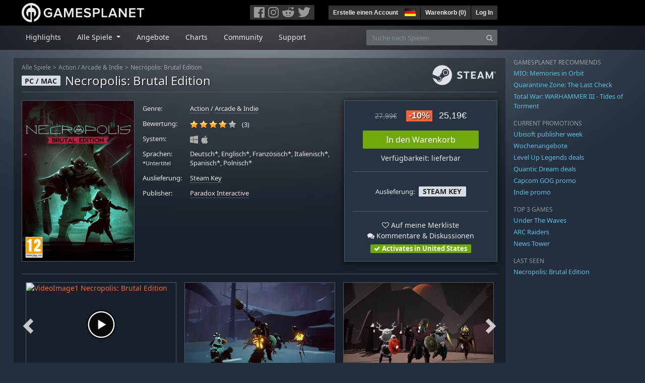

--- FILE ---
content_type: text/html; charset=utf-8
request_url: https://de.gamesplanet.com/game/necropolis-brutal-edition-steam-key--3812-1?ref=vayaansias
body_size: 16090
content:
<!DOCTYPE html>
<html lang="de">
<head>
  <meta charset="utf-8">
  <meta http-equiv="X-UA-Compatible" content="IE=edge">
  <meta name="viewport" content="width=device-width, initial-scale=1, maximum-scale=1, shrink-to-fit=no, viewport-fit=auto">
  <meta name="robots" content="index,follow,all" />
  <meta http-equiv="x-dns-prefetch-control" content="on">
  <meta name="turbolinks-cache-control" content="no-cache">

  <title>Necropolis: Brutal Edition Steam Key für PC und Mac online kaufen</title>
  <meta name="description" content="Online kaufen: NECROPOLIS: BRUTAL EDITION ist ein umfangreiches Update, das einen neuen spielbaren Abenteurer enthält (The Brute), eine komplett neue Außenumgebung (The Black Forest) und jede Menge neue Gegner, Waffen, Rüstungen, Fallen, Tränke, Schriftrollen sowie weitere große Verbesserungen am Spiel." />
  <meta name="keywords" content="Steam Key, Download, CD Key, Paradox Interactive, Necropolis: Brutal Edition, Action, Arcade &amp; Indie" />

  <link rel="dns-prefetch" href="https://gpstatic.com" crossorigin>
  <link rel="preconnect" href="https://gpstatic.com">
  <link rel="dns-prefetch" href="https://secure.gravatar.com" crossorigin>
  <link rel="preconnect" href="https://secure.gravatar.com">
  <link rel="icon" type="image/svg+xml" href="https://gpstatic.com/assets/gamesplanet_com_circle_media-dfe8067c82a620c4d65f21a92d5874c0e38e9ada6752f9d1cbeb74483ee90faf.svg?t=1768722504" sizes="any" id="gpfavicon">
  <link rel="canonical" href="https://de.gamesplanet.com/game/necropolis-brutal-edition-steam-key--3812-1">

  <link rel="stylesheet" media="all" href="https://gpstatic.com/assets/application-dc47d68d7eec9e32323623cf979b0e1394fe5acd6548b01a1f4374960e0bcf4f.css" data-turbolinks-track="reload" />
  <script type="text/javascript">// These polys allow for inline scripts while AppOS is being loaded asynchronously
// They will all be executed with their &quot;this&quot; and first argument set to the booted application
//
// NOTE: Despite their names resembling the AppOS events they will all be executed
//       every time the page loads, just at a different point in time.
window.AppOSBoot = function(f) { if (!window.AppOS_Boot) { window.AppOS_Boot = []; }; window.AppOS_Boot.push(f) };
window.AppOSDocumentLoad = function(f) { if (!window.AppOS_DL) { window.AppOS_DL = []; }; window.AppOS_DL.push(f) };
window.AppOSPageLoad = function(f) { if (!window.AppOS_PL) { window.AppOS_PL = []; }; window.AppOS_PL.push(f) };
</script>
  <script src="https://gpstatic.com/assets/application-c42fa54681ecd6c8afceeeb3bab7d82db9a1ff58af287f1385892b09a0b1c947.js" data-turbolinks-track="reload" defer="defer"></script>

  <link rel="alternate" href="https://de.gamesplanet.com/game/necropolis-brutal-edition-steam-key--3812-1" hreflang="de-DE" />
<link rel="alternate" href="https://fr.gamesplanet.com/game/necropolis-brutal-edition-steam-key--3812-1" hreflang="fr-FR" />
<link rel="alternate" href="https://uk.gamesplanet.com/game/necropolis-brutal-edition-steam-key--3812-1" hreflang="en-GB" />
<link rel="alternate" href="https://us.gamesplanet.com/game/necropolis-brutal-edition-steam-key--3812-1" hreflang="en-US" />


    <meta property="fb:admins" content="100008282081991">
  <meta property="og:title" content="Necropolis: Brutal Edition Steam Key für PC und Mac online kaufen">
  <meta property="og:description" content="NECROPOLIS: BRUTAL EDITION ist ein umfangreiches Update, das einen neuen spielbaren Abenteurer enthält (The Brute), eine komplett neue Außenumgebung (The Black Forest) und jede Menge neue Gegner, Waffen, Rüstungen, Fallen, Tränke, Schriftrollen sowie weitere große Verbesserungen am Spiel.">
  <meta property="og:type" content="game">
  <meta property="og:url" content="https://de.gamesplanet.com/game/necropolis-brutal-edition-steam-key--3812-1">
  <meta property="og:site_name" content="Gamesplanet.com">
  <meta property="og:image" content="https://gpstatic.com/acache/38/12/1/de/t620x300-05fd786595df83af545704ffd19a1a0d.jpg">
  <link rel="image_src" href="https://gpstatic.com/acache/38/12/1/de/t620x300-05fd786595df83af545704ffd19a1a0d.jpg">

  <meta name="csrf-param" content="authenticity_token" />
<meta name="csrf-token" content="Z3xEMf_HbYxFl-cRgIQlDnno1kSt6-PXWuXB4BAAUi7EGc9ZGHX0wxZUjcOKH0iv8V9zDBxtaWsieRcfMGx48Q" />
  <link rel="icon" sizes="192x192" href="/images/touch_icons/touch-icon-192x192.png">
<link rel="apple-touch-icon-precomposed" sizes="180x180" href="/images/touch_icons/apple-touch-icon-180x180-precomposed.png">
<link rel="apple-touch-icon-precomposed" sizes="152x152" href="/images/touch_icons/apple-touch-icon-152x152-precomposed.png">
<link rel="apple-touch-icon-precomposed" sizes="144x144" href="/images/touch_icons/apple-touch-icon-144x144-precomposed.png">
<link rel="apple-touch-icon-precomposed" sizes="120x120" href="/images/touch_icons/apple-touch-icon-120x120-precomposed.png">
<link rel="apple-touch-icon-precomposed" sizes="114x114" href="/images/touch_icons/apple-touch-icon-114x114-precomposed.png">
<link rel="apple-touch-icon-precomposed" sizes="76x76" href="/images/touch_icons/apple-touch-icon-76x76-precomposed.png">
<link rel="apple-touch-icon-precomposed" sizes="72x72" href="/images/touch_icons/apple-touch-icon-72x72-precomposed.png">
<link rel="apple-touch-icon-precomposed" href="/images/touch_icons/apple-touch-icon-precomposed.png">

  


</head>

<body  data-hk="2ae4393a-4c60-481a-bfff-f872455bdb81">
  <div data-appos-jserror="false"></div>
  <nav class="navbar navbar-dark bg-black nav-gp-top px-0">
  <div class="container pl-0">
    <div class="col-12 col-xl-10 gp-xl-main">
      <a class="navbar-brand pb-1 py-md-0 d-none d-sm-inline-block" href="/"><img height="38" alt="Gamesplanet.com" loading="lazy" decoding="async" src="https://gpstatic.com/assets/gamesplanet_com-c7cdb0f0005728229549c9b6506e1cbc48b94ee81723f51c81c8ad97bd630d84.svg" /></a>
      <a class="navbar-brand pb-1 py-md-0 d-inline-block d-sm-none" href="/"><img height="38" alt="Gamesplanet.com" loading="lazy" decoding="async" src="https://gpstatic.com/assets/gamesplanet_com_circle-4aac2ab0b9700fc58cb2631f1fd5d12fb5b162d956ab2c217dc61ec92d827d2e.svg" /></a>
      <button class="navbar-toggler bg-dark-gray border-0 d-inline-block d-lg-none pull-right mt-1 ml-3" type="button" data-toggle="collapse" data-target="#gpSiteNav">
        <span class="navbar-toggler-icon"></span>
        <span><i class="fa fa-search" style="white-space: nowrap"></i> </span>
      </button>
      <div class="pull-right mt-1">
        <div class="d-none d-lg-inline-block">
          <div class="btn-group mr-4" role="group">
            <div class="nav-item nav-item-social btn bg-dark-gray p-0"><a target="_blank" rel="noopener" class="nav-link p-0 pl-1" href="https://www.facebook.com/GamesplanetDeutschland"><img alt="Facebook" src="https://gpstatic.com/assets/get_in_touch/h-facebook-grey-13a843b391795abd42e99c1b0a6244be354ebbd80281c47ab70cb9d384260484.png" width="21" height="21" /></a></div>
            <div class="nav-item nav-item-social btn bg-dark-gray p-0"><a target="_blank" rel="noopener" class="nav-link p-0" href="https://www.instagram.com/gamesplanet_com/"><img alt="Instagram" src="https://gpstatic.com/assets/get_in_touch/h-instagram-grey-335e2af1e557d7456d7c6dfca6eabfdc0850012846c0cb27b5f048e5f64b7e56.png" width="21" height="21" /></a></div>
            <div class="nav-item nav-item-social btn bg-dark-gray p-0"><a target="_blank" rel="noopener" class="nav-link p-0" href="https://www.reddit.com/user/Gamesplanet/submitted/"><img alt="Reddit" src="https://gpstatic.com/assets/get_in_touch/h-reddit-grey-3742e9841d9d2fca4b301c7ad2d794f5d489e53a9e19921266f8911e1f0d4890.png" width="24" height="20" /></a></div>
            <div class="nav-item nav-item-social btn bg-dark-gray p-0"><a target="_blank" rel="noopener" class="nav-link p-0 pr-1" href="https://twitter.com/gamesplanet_com"><img alt="Twitter" src="https://gpstatic.com/assets/get_in_touch/h-twitter-grey-31fe64f758a401bca827a76b1a5f4813c36e642a74623fafbfc291d041b2e72b.png" width="25" height="20" /></a></div>
          </div>
        </div>
        <div class="btn-group d-none d-lg-inline-flex" role="group">
    <div class="nav-item btn bg-dark-gray p-0 px-1"><a class="nav-link p-1" data-login-required="registration" href="#open=registration">Erstelle einen Account</a></div>
    <div class="nav-item btn bg-dark-gray p-0 pr-2 dropdown zindex100"><a class="nav-link dropdown-toggle dropdown-toggle-noarrow p-0" href="#" id="tenant-select-dropdown" role="button" data-toggle="dropdown">
  <img class="ml-1" style="vertical-align: -7px;" alt="DE" src="https://gpstatic.com/images/flags/48x32/DE.png" width="22" height="15" />
</a>
<div class="dropdown-menu shadow">
  <span class="dropdown-item">
    <img class="mr-1" alt="DE" src="https://gpstatic.com/images/flags/48x32/DE.png" width="22" height="15" /> Deutschland / EUR
  </span>
  <div class="dropdown-divider"></div>
    <a class="dropdown-item" href="https://fr.gamesplanet.com/">
      <img class="mr-1" alt="FR" src="https://gpstatic.com/images/flags/48x32/FR.png" width="22" height="15" /> France / EUR
</a>    <a class="dropdown-item" href="https://uk.gamesplanet.com/">
      <img class="mr-1" alt="GB" src="https://gpstatic.com/images/flags/48x32/GB.png" width="22" height="15" /> United Kingdom / GBP
</a>    <a class="dropdown-item" href="https://us.gamesplanet.com/">
      <img class="mr-1" alt="US" src="https://gpstatic.com/images/flags/48x32/US.png" width="22" height="15" /> United States / USD
</a></div>
</div>
    <div class="nav-item btn bg-dark-gray p-0 px-1 separator"><a class="nav-link p-1 " href="/cart">Warenkorb (<span class="cart_count">0</span>)</a></div>
    <div class="nav-item btn bg-dark-gray p-0 px-1 separator"><a class="nav-link p-1" data-login-required="true" href="#open=login">Log In</a></div>
</div>

        <div class="btn-group d-inline-flex d-lg-none" role="group">
  <a class="btn bg-dark-gray " href="/cart"><i class="fa fa-shopping-cart" style="white-space: nowrap"></i> (<span class="cart_count">0</span>)</a>
  <div class="btn-group" role="group">
    <a href="#" class="btn bg-dark-gray dropdown-toggle" id="mobile-user-account" data-toggle="dropdown" aria-haspopup="true" aria-expanded="false">
      <i class="fa fa-user" style="white-space: nowrap"></i> 
    </a>
    <div class="dropdown-menu dropdown-menu-right" style="max-width: 270px;" aria-labelledby="mobile-user-account">
        <a class="dropdown-item" data-login-required="true" href="#open=login">Log In</a>
        <a class="dropdown-item" data-login-required="registration" href="#open=registration">Erstelle einen Account</a>
    </div>
  </div>
</div>

      </div>
    </div>
  </div>
</nav>

  <nav class="navbar navbar-expand-lg navbar-dark bg-black-fade mb-3 p-0 pb-lg-1">
  <div class="container pl-0">
    <div class="col-12 col-xl-10 gp-xl-main">
      <div class="collapse navbar-collapse" id="gpSiteNav">
        <div id="quick_search" class="mt-1 mt-lg-0 mb-lg-0 order-2">
          <form id="quick_search_form" class="form-inline d-flex flex-nowrap" action="/search" accept-charset="UTF-8" method="get">
            <div class="input-group mt-1 w-100">
              <input type="text" name="query" id="query" placeholder="Suche nach Spielen" autocomplete="off" class="form-control typeahead" data-query-url="/quick_search?query=%3Avalue" aria-label="Suche nach Spielen" />
              <div class="input-group-append">
                <button class="btn btn-secondary py-0 px-2 text-muted" type="submit" aria-label="Search" ><i class="fa fa-search" style="white-space: nowrap"></i> </button>
              </div>
            </div>
</form>        </div>
        <div class="navbar-nav my-1 mr-auto order-1">
          <div class="nav-item mr-3">
            <a class="nav-link text-body pt-2 pr-2 pb-0 pl-2 mb-1 mob16" href="/">Highlights</a>
          </div>
          <div class="nav-item mr-3 dropdown">
            <a class="nav-link text-body pt-2 pr-2 pb-0 pl-2 mb-1 dropdown-toggle mob16" href="#" id="gp-site-nav-dropdown" role="button" data-toggle="dropdown">
              Alle Spiele
            </a>
            <div class="dropdown-menu shadow">
              <div class="container dropdown-multi-col">
                <div class="row">
                  <div class="col-12 col-md-6">
                    <div class="nav-header bg-light p-1 small text-uppercase">Genre</div>
                    <div class="dropdown-divider"></div>
                    <a class="dropdown-item" href="/games/action">Action</a>
                    <a class="dropdown-item" href="/games/adventure">Adventure</a>
                    <a class="dropdown-item" href="/games/rpg">RPG (Rollenspiel)</a>
                    <a class="dropdown-item" href="/games/mmo">MMO</a>
                    <a class="dropdown-item" href="/games/strategy">Strategie</a>
                    <a class="dropdown-item" href="/games/simulation">Simulation</a>
                    <a class="dropdown-item" href="/games/arcade_indie">Arcade &amp; Indie</a>
                    <a class="dropdown-item" href="/games/sport">Sport</a>
                    <div class="nav-header bg-light mt-3 p-1 small text-uppercase">Sonstiges</div>
                    <div class="dropdown-divider"></div>
                    <a class="dropdown-item" href="/games/coming-soon">Coming Soon</a>
                    <a class="dropdown-item" href="/games/games-18">Ab 18</a>
                    <a class="dropdown-item" href="/games/mac">Spiele für den Mac</a>
                    <a class="dropdown-item" href="/games/linux">Spiele für Linux</a>
                    <a class="dropdown-item" href="/publishers">Publishers</a>
                  </div>
                  <div class="col-12 col-md-6 mt-3 mt-md-0">
                    <div class="nav-header bg-light p-1 small text-uppercase">Aktivierung</div>
                    <div class="dropdown-divider"></div>
                    <a class="dropdown-item" href="/search?dt=epic">Epic</a>
                    <a class="dropdown-item" href="/search?dt=giants">Giants</a>
                    <a class="dropdown-item" href="/search?dt=gog">GOG</a>
                    <a class="dropdown-item" href="/search?dt=msstore">Microsoft Store</a>
                    <a class="dropdown-item" href="/search?dt=rockstarsocial">Rockstar Social Club</a>
                    <a class="dropdown-item" href="/search?dt=steam">Steam</a>
                    <a class="dropdown-item" href="/search?dt=uplay_silent">Ubisoft Connect</a>
                    <a class="dropdown-item" href="/search?dt=zenimax">Zenimax</a>
                  </div>
                </div>
              </div>
            </div>
          </div>
          <div class="nav-item mr-3">
            <a class="nav-link text-body pt-2 pr-2 pb-0 pl-2 mb-1 mob16" href="/games/offers">Angebote</a>
          </div>
          <div class="nav-item mr-3">
            <a class="nav-link text-body pt-2 pr-2 pb-0 pl-2 mb-1 mob16" href="/games/charts">Charts</a>
          </div>
          <div class="nav-item mr-3">
            <a class="nav-link text-body pt-2 pr-2 pb-0 pl-2 mb-1 mob16" href="/community/news_updates">Community</a>
          </div>
          <div class="nav-item mr-3">
            <a class="nav-link text-body pt-2 pr-2 pb-0 pl-2 mb-1 mob16" data-turbolinks="false" href="/support">Support</a>
          </div>
        </div>
      </div>
    </div>
  </div>
</nav>


  
  <div class="container">
    
    
    <div class="row">
      <div class="col-12 col-xl-10 gp-xl-main">
        <div class="row row-page-ctn">
          
          <span data-piwik-ec-view="track" data-piwik-ec-sku="3812-1" data-piwik-ec-name="Necropolis: Brutal Edition" data-piwik-ec-category="Action" data-piwik-ec-price="25.19"></span>





<div class="col-12 prod-page">
  <nav aria-label="breadcrumb" class="d-none d-md-block">
    <ol class="breadcrumb mb-1">
      <li class="breadcrumb-item small"><a class="text-muted" href="/">Alle Spiele</a></li>
      <li class="breadcrumb-item small text-muted"><a class="text-muted" href="/games/action">Action</a> / <a class="text-muted" href="/games/arcade_indie">Arcade &amp; Indie</a></li>
      <li class="breadcrumb-item small" aria-current="page"><a class="text-muted" href="https://de.gamesplanet.com/game/necropolis-brutal-edition-steam-key--3812-1">Necropolis: Brutal Edition</a></li>
    </ol>
  </nav>
  <section class="prod-sales">
    <span class="badge badge-platform badge-light text-uppercase">PC / Mac</span>
<h1 class="border-bottom border-secondary pb-2 mb-3 text-shadow">
  <span class="prod-title">Necropolis: Brutal Edition</span> <small class="d-none">Steam Key</small>
</h1>




<div class="row">
  <div class="col-12 col-md-6 col-lg-3 mb-3 mb-lg-4">
    <div class="responsive-img img-packshot d-none d-lg-block">
      <img alt="Necropolis: Brutal Edition - Cover / Packshot" title="Necropolis: Brutal Edition" loading="lazy" decoding="async" class="border border-secondary" src="https://gpstatic.com/acache/38/12/1/de/packshot-4de93eaf1526a34d59d5a61104b7689b.jpg" />
    </div>
    <div class="responsive-img img-620 d-block d-lg-none">
      <img alt="Necropolis: Brutal Edition - Cover / Packshot" title="Necropolis: Brutal Edition" loading="lazy" decoding="async" class="border border-secondary" src="https://gpstatic.com/acache/38/12/1/de/t620x300-05fd786595df83af545704ffd19a1a0d.jpg" />
    </div>
  </div>
  <div class="col-12 col-md-6 col-lg-5 mb-3 pl-3 pl-md-2">
    <ul class="list-unstyled prod-details font0785 mt-lg-2">
      <li class="mb-2 pb-lg-1">
        <strong>Genre:</strong>
        <span><a href="/games/action">Action</a> / <a href="/games/arcade_indie">Arcade &amp; Indie</a></span>
      </li>
      <li class="mb-2 pb-lg-1">
        <strong>Bewertung:</strong>
        <span>
          <span class="ajax_rating mr-2" data-rate-url="/rate/Product::Game/34471/:score" data-rating="4.0" data-readonly="true" data-rate-update="#ajax_rating_count"></span>
          <span id="ajax_rating_count">(3)</span>
        </span>
      </li>
      <li class="prod-platforms systems mb-2 pb-lg-1 d-block d-md-none d-lg-block">
        <strong>System:</strong>
        <span><img class="platform_icon" alt="Windows PC" loading="lazy" decoding="async" src="https://gpstatic.com/assets/platforms/windows-ec49540cc3df1278de6ba907f785d9ad800309f5f64b283de2f371f393a7cd84.svg" width="16" height="16" /><img class="platform_icon" alt="Apple Mac" loading="lazy" decoding="async" src="https://gpstatic.com/assets/platforms/apple-356ff8eca4993b10f3f0272c6eb7cc63ce61a979da216880eb9fa5ec465b775f.svg" width="16" height="16" /></span>
      </li>
      <li class="mb-2 pb-lg-1">
        <strong>
          Sprachen:
            <br><span class="font0688">*Untertitel</span>
        </strong>
        <span>Deutsch*, Englisch*, Französisch*, Italienisch*, Spanisch*, Polnisch*</span>
      </li>
      <li class="mb-2 pb-lg-1">
        <strong>Auslieferung:</strong>
        <span><a href="https://de.gamesplanet.com/search?dt=steam">Steam Key</a></span>
      </li>
      <li class="mb-2 pb-lg-1">
        <strong>Publisher:</strong>
        <span><a href="https://de.gamesplanet.com/publishers/27-paradox-interactive">Paradox Interactive</a></span>
      </li>
    </ul>
  </div>
  <div class="col-12 col-lg-4 mb-4 mt-2 mt-lg-0">
    <div class="prod-sales-buy pt-3 pr-3 pl-3 pb-2 h-100 border border-secondary shadow">
      <div class="row">
        <div class="col-12 col-md-6 col-lg-12">
          <div class="text-center sales-box">
              <span class="prices">
<span class="price_base"><strike>27,99€</strike></span>
<span class="price_saving false">-10%</span>
<span class="price_current">25,19€</span> </span>
              
              <a class="btn btn-success font100 w-85 mb-2 mt-2" href="/game/necropolis-brutal-edition-steam-key--3812-1/buy">In den Warenkorb</a>
              
              <span class="d-block">Verfügbarkeit: lieferbar</span>
          </div>
        </div>
        <div class="col-12 col-md-6 col-lg-12">
          <hr class="border-secondary d-block d-md-none d-lg-block">
          <div class="diff-activations h-10 text-center single ">
            <span class="font0785 d-inline-block mb-1">Auslieferung:</span>
            <span class="badge badge-pill badge-light font-weight-bold text-uppercase mt-1 ml-1 mb-1">Steam Key</span>
          </div>
          <hr class="border-secondary d-block d-md-none d-lg-block">
          <p class="mb-0 text-center">
            <span class="d-block mb-1">
              <span id="i34471" class="cursor-pointer" data-tipped="#wishlist-tip-34471" data-tipped-options="position: &#39;bottom&#39;, showOn: &#39;click&#39;, hideOn: &#39;click&#39;, hideOnClickOutside: true"><i class="fa fa-heart-o" style="white-space: nowrap"></i> Auf meine Merkliste</span><br>
              <a class="text-body" href="/community/necropolis-brutal-edition-steam-key--3812-1/discussions"><i class="fa fa-comments" style="white-space: nowrap"></i> Kommentare & Diskussionen</a>
            </span>
            <span class="font0785 font-weight-bold badge badge-pill badge-success"><i class="fa fa-check" style="white-space: nowrap"></i>  Activates in United States</span>
          </p>
          <div id="wishlist-tip-34471" class="tipped-tooltip" style="display: none; max-width: 400px;">
  <h4>Necropolis: Brutal Edition auf deiner Merkliste speichern</h4>
  <hr class="my-2">
    <p class="m-0 font0785">Bitte melde dich an, um die Merkliste zu verwenden.</p>
</div>

        </div>
      </div>
    </div>
  </div>
</div>

    <img class="platform_logo steam d-none d-md-block" alt="steam" loading="lazy" decoding="async" src="https://gpstatic.com/assets/platforms/steam-f2393491806d0ea9e680f013396a4bc59db7d82269015d3a0930f50b7b33de5a.png" />
  </section>

  <div class="d-block d-md-none mb-4 font100 text-center">
    <a class="text-decoration-none text-white d-block" href="whatsapp://send?text=Gamesplanet.com+-+Necropolis%3A+Brutal+Edition+25%2C19%E2%82%AC+%28-10%25%29%0Ahttps://de.gamesplanet.com/game/necropolis-brutal-edition-steam-key--3812-1?ref=whatsapp" rel="nofollow"><img src="https://gpstatic.com/assets/platforms/whatsapp-c2f5f90376af9750ba14a8ba0a2dc9ab4b759f361e25220ca0e6bf294e0b0143.svg" width="40" height="40" />&nbsp;&nbsp;&nbsp;Teilen mit WhatsApp</a>
  </div>

  <section class="prod-assets mb-3">
      
        <h2 class="d-none">Videos und Screenshots Necropolis: Brutal Edition</h2>
  <div class="slick-slider-assets d-none prod-asset-slider py-3 mb-md-4 mb-lg-5 text-nowrap overflow-hidden">
      <div class="d-inline-block col-12 position-relative">
        <a class="element fresco" data-fresco-group="assets" data-fresco-options="width: 800, height: 488, youtube: { autoplay: 1 }" href="https://www.youtube.com/watch?v=MHPstXsmT7E">
          <span class="responsive-img img-16-9">
            <img alt="VideoImage1 Necropolis: Brutal Edition" loading="lazy" decoding="async" class="border border-secondary" src="https://img.youtube.com/vi/MHPstXsmT7E/mqdefault.jpg" />
          </span>
          <img class="prod-video-overlay" alt="Video Play Button" loading="lazy" decoding="async" src="https://gpstatic.com/assets/video_overlay-4ca76854edc45330794655104b9c81d7433acf8de855bc96511b2139a40d15fb.png" width="58" height="58" />
</a>      </div>

      <div class="d-inline-block col-12">
        <a class="element fresco responsive-img img-16-9" data-fresco-group="assets" href="https://gpstatic.com/acache/38/12/1/de/s1-2cb6b953d923eca1258d4d73a4ceae70.jpg">
          <img alt="Screenshot1" loading="lazy" decoding="async" class="border border-secondary" src="https://gpstatic.com/acache/38/12/1/de/s1_thumb-2cb6b953d923eca1258d4d73a4ceae70.jpg" />
</a>      </div>
      <div class="d-inline-block col-12">
        <a class="element fresco responsive-img img-16-9" data-fresco-group="assets" href="https://gpstatic.com/acache/38/12/1/de/s2-c9ed38c8231b9ba49a4eb4e2864562bc.jpg">
          <img alt="Screenshot2" loading="lazy" decoding="async" class="border border-secondary" src="https://gpstatic.com/acache/38/12/1/de/s2_thumb-c9ed38c8231b9ba49a4eb4e2864562bc.jpg" />
</a>      </div>
      <div class="d-inline-block col-12">
        <a class="element fresco responsive-img img-16-9" data-fresco-group="assets" href="https://gpstatic.com/acache/38/12/1/de/s3-a50d3a3c11b35e4a0d70457350711c1a.jpg">
          <img alt="Screenshot3" loading="lazy" decoding="async" class="border border-secondary" src="https://gpstatic.com/acache/38/12/1/de/s3_thumb-a50d3a3c11b35e4a0d70457350711c1a.jpg" />
</a>      </div>
      <div class="d-inline-block col-12">
        <a class="element fresco responsive-img img-16-9" data-fresco-group="assets" href="https://gpstatic.com/acache/38/12/1/de/s4-793b9dd34d6cf6dabe235fff9d0c64b0.jpg">
          <img alt="Screenshot4" loading="lazy" decoding="async" class="border border-secondary" src="https://gpstatic.com/acache/38/12/1/de/s4_thumb-793b9dd34d6cf6dabe235fff9d0c64b0.jpg" />
</a>      </div>
      <div class="d-inline-block col-12">
        <a class="element fresco responsive-img img-16-9" data-fresco-group="assets" href="https://gpstatic.com/acache/38/12/1/de/s5-2bf1af2d41a2c5fceebdbe87d5a7e4d6.jpg">
          <img alt="Screenshot5" loading="lazy" decoding="async" class="border border-secondary" src="https://gpstatic.com/acache/38/12/1/de/s5_thumb-2bf1af2d41a2c5fceebdbe87d5a7e4d6.jpg" />
</a>      </div>
      <div class="d-inline-block col-12">
        <a class="element fresco responsive-img img-16-9" data-fresco-group="assets" href="https://gpstatic.com/acache/38/12/1/de/s6-c2eafe8a820aab5ecdd14e0a4d2c1bde.jpg">
          <img alt="Screenshot6" loading="lazy" decoding="async" class="border border-secondary" src="https://gpstatic.com/acache/38/12/1/de/s6_thumb-c2eafe8a820aab5ecdd14e0a4d2c1bde.jpg" />
</a>      </div>
      <div class="d-inline-block col-12">
        <a class="element fresco responsive-img img-16-9" data-fresco-group="assets" href="https://gpstatic.com/acache/38/12/1/de/s7-d070a5042e5d03cacff2fcaa242f38a8.jpg">
          <img alt="Screenshot7" loading="lazy" decoding="async" class="border border-secondary" src="https://gpstatic.com/acache/38/12/1/de/s7_thumb-d070a5042e5d03cacff2fcaa242f38a8.jpg" />
</a>      </div>
      <div class="d-inline-block col-12">
        <a class="element fresco responsive-img img-16-9" data-fresco-group="assets" href="https://gpstatic.com/acache/38/12/1/de/s8-236e2b84d3e03d3677602196bcef81f4.jpg">
          <img alt="Screenshot8" loading="lazy" decoding="async" class="border border-secondary" src="https://gpstatic.com/acache/38/12/1/de/s8_thumb-236e2b84d3e03d3677602196bcef81f4.jpg" />
</a>      </div>
      <div class="d-inline-block col-12">
        <a class="element fresco responsive-img img-16-9" data-fresco-group="assets" href="https://gpstatic.com/acache/38/12/1/de/s9-95b8aa5357d5b819eaa6a3f9d87cbec0.jpg">
          <img alt="Screenshot9" loading="lazy" decoding="async" class="border border-secondary" src="https://gpstatic.com/acache/38/12/1/de/s9_thumb-95b8aa5357d5b819eaa6a3f9d87cbec0.jpg" />
</a>      </div>
      <div class="d-inline-block col-12">
        <a class="element fresco responsive-img img-16-9" data-fresco-group="assets" href="https://gpstatic.com/acache/38/12/1/de/s10-57b302fb069ba89663a127863850f402.jpg">
          <img alt="Screenshot10" loading="lazy" decoding="async" class="border border-secondary" src="https://gpstatic.com/acache/38/12/1/de/s10_thumb-57b302fb069ba89663a127863850f402.jpg" />
</a>      </div>
  </div>

  </section>
  <div class="row">
    <div class="col-12 col-lg-8 order-2 order-lg-1 mt-5 mt-md-4 mt-lg-0">
      <section class="prod-data">

        
        
          

          <ul class="nav nav-tabs flex-row flex-nowrap overflow-x-only mb-2">
  <li class="nav-item"><a class="nav-link active text-uppercase" data-toggle="tab" href="#prod-description">Beschreibung</a></li>
  <li class="nav-item"><a class="nav-link text-uppercase" data-toggle="tab" href="#prod-sysreqs">Systemvoraussetzungen</a></li>
</ul>
<div class="tab-content">
  <div class="tab-pane active" id="prod-description">
    <article class="prod-description pr-lg-1">
      <h1 class="d-none">Beschreibung von Necropolis: Brutal Edition</h1>
      <div id="desc_body" class="gray-500 mb-4" data-maxheight="650" data-trigger-label="weiterlesen…">
        <p>Necropolis: Brutal Edition als Steam Key bei Gamesplanet.com kaufen</p>
        <p>NECROPOLIS: BRUTAL EDITION ist ein umfangreiches Update, das einen neuen spielbaren Abenteurer enthält (The Brute), eine komplett neue Außenumgebung (The Black Forest) und jede Menge neue Gegner, Waffen, Rüstungen, Fallen, Tränke, Schriftrollen sowie weitere große Optimierungen am Spiel.</p>

<p><strong>Die BRUTAL EDITION bietet die definitive NECROPOLIS-Erfahrung. DAS IST ALLES NEU:</strong></p>

<ul>
<li>The Brute - ein eindrucksvoller neuer Spielercharakter</li>
<li>The Black Forest - ein komplett neue, winterlich frostige Außenumgebung zum Erkunden.</li>
<li>Tödliche neue Gegner und verbessertes Verhalten der KI</li>
<li>Stark erweiterte Vielfalt der Umgebung, darunter neue Fallen und Gameplay.</li>
<li>Klarere Beschreibungen für alle Gegenstände im Spiel, darunter Waffen, Rüstungen, Rezepte, Tränke und magisches Kodizes.</li>
<li>Verbesserte Spielbalance und optimierter Umgang mit Beute</li>
<li>Neue Waffen, Rüstungen, Tränke, Schriftrollen und mehr!</li>
</ul>

<p>NECROPOLIS kombiniert die Third-Person-Perspektive mit dem Erkunden von Rogue-Like-Dungeons. Heraus kommt ein suchterzeugend rasantes Spiel, das zugleich diabolisch schwer ist. Begib dich alleine oder mit bis zu 3 Freunden auf ein Abenteuer, in dem eine magische Todesfalle wartet, die nach jedem Spielen von Neuem entsteht. Herstellen, Ausrüsten, Erkunden und der Kampf ums Überleben stehen im Zentrum, während du immer tiefer in die labyrinthischen Hallen und endlosen Abgründe von NEKROPOLIS abtauchst, in denen du dich zunehmend größeren Bedrohungen stellen musst. Dabei wirst du sehr häufig sterben, doch mit jedem Durchlauf werden deinen Kampfkünste besser, deine Upgrades stärker und deine Dungeon-Kentnisse größer. Schritt für Schritt näherst du dich so dem Ausgang. (Warnung: In Verbindung mit dem Gedanken &quot;Einer geht noch&quot; kann das Spiel rasch süchtig machen)</p>

<h3>STERBEN IN NECROPOLIS IST ...</h3>

<ul>
<li>... PERMANENT. Game Over? Starte sofort das nächste Abenteuer und versuche es erneut!</li>
<li>... JEDES MAL ANDERS. Bei jedem Tod entsteht ein neuer, prozedural generierter Dungeon. </li>
<li>... BESSER MIT FREUNDEN. Koop-Multiplayer auf Knopfdruck mit bis zu 4 Spielern! Deine Mitspieler können jederzeit ein- und aussteigen!</li>
<li>... MONSTRÖS. Juwelenfresser, Formwandler, Hortmänner und mehr existieren nur, um dich zu töten.</li>
<li>... NICHT NUR VON NACHTEIL. Jeder neue Dungeon steckt voller mächtiger Waffen, Rüstungen und Upgrades, die du gegen deine Feinde einsetzen kannst. (Und Herstellung gibt es auch!)</li>
<li>... UNVERMEIDLICH. Aber keine Sorge, im NÄCHSTEN Spieldurchlauf schaffst du es. Wir haben da ein gutes Gefühl.</li>
</ul>

<p><em>Ein Controller wird zum Spielen von Necropolis dringend empfohlen.</em></p>

      </div>
      <div style="margin-bottom: 25px;"><a target="_blank" href="https://de.gamesplanet.com/support/4-aktivierung/28-aktivierung-bei-steam">» So aktiviert man ein Steam Spiel</a></div>
    </article>
  </div>
  <div class="tab-pane" id="prod-sysreqs">
    <p class="font0785 border border-primary px-2 py-1 mb-4">
      Ab dem 1. Januar 2024 stellt Steam offiziell die Unterstützung der Betriebssysteme Windows 7, Windows 8 und Windows 8.1 ein. Nach diesem Datum funktioniert der Steam-Client nicht mehr auf diesen Windows-Versionen. <a target="_blank" href="https://help.steampowered.com/de/faqs/view/4784-4F2B-1321-800A">Quelle: Steam</a>
    </p>

    <div class="mb-4">
      <h2 class="d-none">Systemvoraussetzungen Necropolis: Brutal Edition</h2>
          
            <h4><i class="fa fa-windows mr-1" style="white-space: nowrap"></i> Windows <span class="text-muted ml-2">Minimal</span></h4>
            <div class="font0785">
      <span class="text-muted mr-1">Betriebssystem:</span>
        <span class="pl-0 py-0">Windows 7 or Higher</span><br>
      <span class="text-muted mr-1">CPU:</span>
        <span class="pl-0 py-0">Intel Core 2 Duo E8500 @ 3.17 GHz | AMD Phenom II X2 555 @ 3.2 GHz</span><br>
      <span class="text-muted mr-1">RAM:</span>
        <span class="pl-0 py-0">4 GB</span><br>
      <span class="text-muted mr-1">Grafik:</span>
        <span class="pl-0 py-0">NVIDIA GeForce 630 GT | AMD Radeon HD 6670</span><br>
      <span class="text-muted mr-1">Audio:</span>
        <span class="pl-0 py-0">DirectX 9 sound device</span><br>
      <span class="text-muted mr-1">DirectX:</span>
        <span class="pl-0 py-0">DirectX 9.0c</span><br>
      <span class="text-muted mr-1">Festplatte:</span>
        <span class="pl-0 py-0">5 GB</span><br>
      <span class="text-muted mr-1">Weitere:</span>
        <span class="pl-0 py-0"><p>A controller is highly recommended to play Necropolis.</p>
</span>
</div>

            <h4 class="mt-4"><i class="fa fa-windows mr-1" style="white-space: nowrap"></i> Windows <span class="text-muted ml-2">Empfohlen</span></h4>
            <div class="font0785">
      <span class="text-muted mr-1">Betriebssystem:</span>
        <span class="pl-0 py-0">Windows 7</span><br>
      <span class="text-muted mr-1">CPU:</span>
        <span class="pl-0 py-0">Intel Core i3-2100 @ 3.1 GHz | AMD A8 3870K @ 3 GHz</span><br>
      <span class="text-muted mr-1">RAM:</span>
        <span class="pl-0 py-0">8 GB</span><br>
      <span class="text-muted mr-1">Grafik:</span>
        <span class="pl-0 py-0">NVIDIA GeForce GTX 750Ti | AMD Radeon HD 7900</span><br>
      <span class="text-muted mr-1">DirectX:</span>
        <span class="pl-0 py-0">DirectX 12</span><br>
      <span class="text-muted mr-1">Festplatte:</span>
        <span class="pl-0 py-0">10 GB</span><br>
</div>

          <hr class="border-secondary">
          <hr class="border-secondary">
    </div>
  </div>
</div>
  <div class="font0688 prod-copyright text-muted pr-lg-1"><p>© 2016-2018 Harebrained Holdings, Inc. All Rights Reserved. Published by Paradox Interactive AB.</p></div>

          
      </section>
        <section class="prod-comments mt-5">
          <ul class="nav nav-tabs flex-row flex-nowrap overflow-x-only no-scrollbars mb-3">
            <li class="nav-item">
              <a class="nav-link active text-uppercase text-nowrap" href="https://de.gamesplanet.com/community/necropolis-brutal-edition-steam-key--3812-1/discussions/131093-product_comments">
                Kommentare <small class="text-muted">(0)</small>
</a>            </li>
            <li class="nav-item">
              <a class="nav-link text-uppercase text-nowrap" href="/community/necropolis-brutal-edition-steam-key--3812-1/discussions">
                Diskussionen <small class="text-muted">(0)</small>
</a>            </li>
            <li class="nav-item">
              <a class="nav-link text-uppercase text-nowrap" href="/community/necropolis-brutal-edition-steam-key--3812-1/news_updates">
                News &amp; Updates <small class="text-muted">(0)</small>
</a>            </li>
            <li class="nav-item">
              <a class="nav-link text-uppercase text-nowrap" href="/community/necropolis-brutal-edition-steam-key--3812-1/videos">
                <span class="translation_missing" title="translation missing: de.community.tabs.videos">Videos</span> <small class="text-muted">(0)</small>
</a>            </li>
          </ul>
          <span class="submission_new_comment_template" data-tpl="&lt;div class=&quot;new_comment&quot; style=&quot;&quot;&gt;
    &lt;form class=&quot;new_submission_entry&quot; data-cm-inline-reply=&quot;:entry_id&quot; data-prevent-dblsubmit=&quot;true&quot; action=&quot;/community/product_comments?inline=true&amp;amp;tpl=true&quot; accept-charset=&quot;UTF-8&quot; data-remote=&quot;true&quot; method=&quot;post&quot;&gt;
      
      &lt;input autocomplete=&quot;off&quot; type=&quot;hidden&quot; value=&quot;reply&quot; name=&quot;submission_entry[scope]&quot; id=&quot;submission_entry_scope&quot; /&gt;
      &lt;input autocomplete=&quot;off&quot; type=&quot;hidden&quot; value=&quot;&lt;%- parent_id %&gt;&quot; name=&quot;submission_entry[parent_id]&quot; id=&quot;submission_entry_parent_id&quot; /&gt;
      &lt;input autocomplete=&quot;off&quot; type=&quot;hidden&quot; value=&quot;Submission::Entry&quot; name=&quot;submission_entry[target_type]&quot; id=&quot;submission_entry_target_type&quot; /&gt;
      &lt;input autocomplete=&quot;off&quot; type=&quot;hidden&quot; value=&quot;131093&quot; name=&quot;submission_entry[target_id]&quot; id=&quot;submission_entry_target_id&quot; /&gt;
      &lt;div class=&quot;bezeled&quot;&gt;&lt;textarea placeholder=&quot;Schreibe einen Kommentar...&quot; class=&quot;font0813 cm-comment-textarea&quot; name=&quot;submission_entry[body]&quot; id=&quot;submission_entry_body&quot;&gt;
&lt;%- body %&gt;&lt;/textarea&gt;&lt;/div&gt;
      &lt;input type=&quot;submit&quot; name=&quot;commit&quot; value=&quot;Kommentar speichern&quot; class=&quot;btn btn-secondary btn-sm&quot; data-disable-with=&quot;Kommentar speichern&quot; /&gt;
        &lt;small&gt;&amp;nbsp;oder &lt;a data-cancel-cm-inline-reply=&quot;true&quot; href=&quot;#cancel_inline_reply&quot;&gt;Abbrechen&lt;/a&gt;&lt;/small&gt;
      &lt;span class=&quot;error pull-right&quot; style=&quot;display: none&quot;&gt;Please enter a comment!&lt;/span&gt;
&lt;/form&gt;&lt;/div&gt;
"></span>
<span class="submission_edit_comment_template" data-tpl="&lt;div class=&quot;new_comment&quot; style=&quot;&quot;&gt;
    &lt;form class=&quot;new_submission_entry&quot; data-cm-inline-reply=&quot;:entry_id&quot; data-prevent-dblsubmit=&quot;true&quot; action=&quot;/community/product_comments/:entry_id?inline=true&amp;amp;tpl=true&quot; accept-charset=&quot;UTF-8&quot; data-remote=&quot;true&quot; method=&quot;post&quot;&gt;&lt;input type=&quot;hidden&quot; name=&quot;_method&quot; value=&quot;put&quot; autocomplete=&quot;off&quot; /&gt;
      
      &lt;input autocomplete=&quot;off&quot; type=&quot;hidden&quot; value=&quot;reply&quot; name=&quot;submission_entry[scope]&quot; id=&quot;submission_entry_scope&quot; /&gt;
      
      
      
      &lt;div class=&quot;bezeled&quot;&gt;&lt;textarea placeholder=&quot;Schreibe einen Kommentar...&quot; class=&quot;font0813 cm-comment-textarea&quot; name=&quot;submission_entry[body]&quot; id=&quot;submission_entry_body&quot;&gt;
&lt;%- body %&gt;&lt;/textarea&gt;&lt;/div&gt;
      &lt;input type=&quot;submit&quot; name=&quot;commit&quot; value=&quot;Kommentar speichern&quot; class=&quot;btn btn-secondary btn-sm&quot; data-disable-with=&quot;Kommentar speichern&quot; /&gt;
        &lt;small&gt;&amp;nbsp;oder &lt;a data-cancel-cm-inline-reply=&quot;true&quot; href=&quot;#cancel_inline_reply&quot;&gt;Abbrechen&lt;/a&gt;&lt;/small&gt;
      &lt;span class=&quot;error pull-right&quot; style=&quot;display: none&quot;&gt;Please enter a comment!&lt;/span&gt;
&lt;/form&gt;&lt;/div&gt;
"></span>
<span class="submission_new_report_template" data-tpl="&lt;div class=&quot;cm-new_report border border-secondary p-2 mt-2&quot; style=&quot;max-width: 350px;&quot;&gt;
  &lt;form class=&quot;new_submission_report&quot; data-cm-inline-report=&quot;:entry_id&quot; data-prevent-dblsubmit=&quot;true&quot; action=&quot;/community/reports?cmscope=product_comments&quot; accept-charset=&quot;UTF-8&quot; data-remote=&quot;true&quot; method=&quot;post&quot;&gt;
    &lt;div&gt;
      &lt;input value=&quot;:entry_id&quot; autocomplete=&quot;off&quot; type=&quot;hidden&quot; name=&quot;submission_report[reportable_id]&quot; id=&quot;submission_report_reportable_id&quot; /&gt;
      &lt;input value=&quot;Submission::Entry&quot; autocomplete=&quot;off&quot; type=&quot;hidden&quot; name=&quot;submission_report[reportable_type]&quot; id=&quot;submission_report_reportable_type&quot; /&gt;
      &lt;p class=&quot;small border-bottom border-secondary pb-1 mb-1&quot;&gt;Why do you want to report this post?&lt;/p&gt;
      &lt;small&gt;
        &lt;span data-cmcustomreason=&quot;false&quot;&gt;&lt;input class=&quot;mr-1&quot; type=&quot;radio&quot; value=&quot;spam&quot; name=&quot;submission_report[reason]&quot; id=&quot;submission_report_reason_spam&quot; /&gt; &lt;label for=&quot;submission_report_reason_spam&quot;&gt;Spam&lt;/label&gt;&lt;/span&gt;&lt;br&gt;
        &lt;span data-cmcustomreason=&quot;false&quot;&gt;&lt;input class=&quot;mr-1&quot; type=&quot;radio&quot; value=&quot;personal_information&quot; name=&quot;submission_report[reason]&quot; id=&quot;submission_report_reason_personal_information&quot; /&gt; &lt;label for=&quot;submission_report_reason_personal_information&quot;&gt;Personal information&lt;/label&gt;&lt;/span&gt;&lt;br&gt;
        &lt;span data-cmcustomreason=&quot;false&quot;&gt;&lt;input class=&quot;mr-1&quot; type=&quot;radio&quot; value=&quot;test&quot; name=&quot;submission_report[reason]&quot; id=&quot;submission_report_reason_test&quot; /&gt; &lt;label for=&quot;submission_report_reason_test&quot;&gt;Just testing the buttons&lt;/label&gt;&lt;/span&gt;&lt;br&gt;
        &lt;span data-cmcustomreason=&quot;true&quot;&gt;&lt;input class=&quot;mr-1&quot; type=&quot;radio&quot; value=&quot;custom&quot; name=&quot;submission_report[reason]&quot; id=&quot;submission_report_reason_custom&quot; /&gt; &lt;input placeholder=&quot;or (max. 100 chars)&quot; maxlength=&quot;100&quot; disabled=&quot;disabled&quot; class=&quot;w-75&quot; type=&quot;text&quot; name=&quot;submission_report[reason]&quot; id=&quot;submission_report_reason&quot; /&gt;&lt;/span&gt;&lt;br&gt;
      &lt;/small&gt;
      &lt;div class=&quot;mt-3&quot;&gt;
        &lt;input type=&quot;submit&quot; name=&quot;commit&quot; value=&quot;report&quot; disabled=&quot;disabled&quot; class=&quot;btn btn-sm btn-secondary&quot; data-disable-with=&quot;report&quot; /&gt;
        &lt;small&gt;or &lt;a data-cancel-cm-inline-report=&quot;true&quot; href=&quot;#&quot;&gt;cancel&lt;/a&gt;&lt;/small&gt;
        &lt;span class=&quot;error pull-right&quot; style=&quot;display: none&quot;&gt;Please enter a reason!&lt;/span&gt;
      &lt;/div&gt;
    &lt;/div&gt;
&lt;/form&gt;&lt;/div&gt;
"></span>

<div class="cm-comments cm-product_comments" id="cm-comments" data-move-url="/community/system/move_item">
  
    <a class="d-block mt-3 mb-5" data-toggle="modal" data-target="#modal_login_registration" href="#show_login">» Kommentar schreiben</a>

    
    <div class="pagination infinite-pagination mt-3" data-paginate="submission" data-paginate-loadinitial>
      <a class="next_page" rel="next" href="/game/necropolis-brutal-edition-steam-key--3812-1?cm_page=1#cm-comments">Load comments</a>
    </div>
</div>

        </section>
    </div>
    <div class="col-12 col-lg-4 order-1 order-lg-2 mt-5 mt-md-3 mt-lg-0">
      <section class="prod-info">
        <h3 class="text-uppercase mb-2 pb-1 border-bottom border-secondary">Informationen</h3>
        <div class="row">
          


          <div class="col-12 col-md-6 col-lg-12">
            
                <div class="gradient-border-after mb-2 pb-2">
      <span class="d-inline-block mr-1">Steam Deck:</span>
      <span class="text-success">
        <i class="fa fa-check-circle" style="white-space: nowrap"></i> 
        Verifiziert
      </span>
        <small class="pull-right" style="margin-top: 3px;"><a data-toggle="modal" data-target="#modal_steam_deck" href="/game/necropolis-brutal-edition-steam-key--3812-1">Mehr Infos</a></small>
    </div>


            
                <h4 class="font075 position-relative">
      <i class="fa fa-certificate fa-fw" style="white-space: nowrap"></i> 
      <span class="ml-1">13 Steam Achievements</span>
    </h4>
    <div class="mb-3">
        <a href="https://de.gamesplanet.com/community/necropolis-brutal-edition-steam-key--3812-1/achievements"><img alt="Librarian" title="Achievement: Librarian" class="border border-secondary mr-1" src="//gpstatic.com/statics/product_achievements/3812-1__librarian.jpg" width="54" height="54" /></a>
        <a href="https://de.gamesplanet.com/community/necropolis-brutal-edition-steam-key--3812-1/achievements"><img alt="Master Librarian" title="Achievement: Master Librarian" class="border border-secondary mr-1" src="//gpstatic.com/statics/product_achievements/3812-1__master-librarian.jpg" width="54" height="54" /></a>
        <a href="https://de.gamesplanet.com/community/necropolis-brutal-edition-steam-key--3812-1/achievements"><img alt="Power Slayer" title="Achievement: Power Slayer" class="border border-secondary mr-1" src="//gpstatic.com/statics/product_achievements/3812-1__power-slayer.jpg" width="54" height="54" /></a>
        <a href="https://de.gamesplanet.com/community/necropolis-brutal-edition-steam-key--3812-1/achievements"><img alt="True Adventurer" title="Achievement: True Adventurer" class="border border-secondary mr-1" src="//gpstatic.com/statics/product_achievements/3812-1__true-adventurer.jpg" width="54" height="54" /></a>
        <a href="https://de.gamesplanet.com/community/necropolis-brutal-edition-steam-key--3812-1/achievements"><img alt="Craftsperson" title="Achievement: Craftsperson" class="border border-secondary " src="//gpstatic.com/statics/product_achievements/3812-1__craftsperson.jpg" width="54" height="54" /></a>
    </div>

  <ul class="list-unstyled font075">
      <li class="border-top border-secondary py-1"><i class="fa fa-user fa-fw" style="white-space: nowrap"></i> <span class="ml-1">Single-Player</span></li>
      <li class="border-top border-secondary py-1"><i class="fa fa-users fa-fw" style="white-space: nowrap"></i> <span class="ml-1">Multi-Player</span></li>
      <li class="border-top border-secondary py-1"><i class="fa fa-users fa-fw" style="white-space: nowrap"></i> <span class="ml-1">Co-op mode</span></li>
      <li class="border-top border-secondary py-1"><i class="fa fa-gamepad fa-fw" style="white-space: nowrap"></i> <span class="ml-1">Full Controller Support</span></li>
      <li class="border-top border-secondary py-1"><i class="fa fa-picture-o fa-fw" style="white-space: nowrap"></i> <span class="ml-1">Steam Trading Cards</span></li>
      <li class="border-top border-secondary py-1"><i class="fa fa-cloud fa-fw" style="white-space: nowrap"></i> <span class="ml-1">Steam Cloud</span></li>
  </ul>

          </div>
          <div class="col-12 col-md-6 col-lg-12">
              
              
              
              <ul class="list-unstyled prod-details font075">
                <li class="mb-1">
                  <strong>Genre:</strong>
                  <span><a href="/games/action">Action</a> / <a href="/games/arcade_indie">Arcade &amp; Indie</a></span>
                </li>
                <li class="mb-1">
                  <strong>Publisher:</strong>
                  <span><a href="https://de.gamesplanet.com/publishers/27-paradox-interactive">Paradox Interactive</a></span>
                </li>
                  <li class="mb-1">
                    <strong>Entwickler:</strong>
                    <span>Harebrained Schemes</span>
                  </li>
                  <li class="mb-1">
                    <strong>Release:</strong>
                    <span>31.07.2016</span>
                  </li>
              </ul>
              <h4 class="d-inline-block">Probleme<span class="d-none"> mit Necropolis: Brutal Edition</span>?</h4>
              <a class="ml-2" data-turbolinks="false" href="https://de.gamesplanet.com/support">» Gamesplanet Support</a>
            <div class="d-none d-lg-block">
              <h3 class="text-uppercase border-bottom border-secondary pb-1 mt-4">Community Videos</h3>
              

<div class="mt-4">
  <span>Dein Let’s Play bei Gamesplanet zeigen?&nbsp;&nbsp;<br>
  <span class="font0813"><a class="font-weight-bold" href="/community#community"><i class="fa fa-angle-double-right" style="white-space: nowrap"></i> Hier gibt&#39;s alle Infos</a></span>
</div>

            </div>
          </div>
        </div>
      </section>
    </div>
  </div>
</div>



<script type='application/ld+json'>
[{
  "@context": "https://www.schema.org",
  "@type": "Product",
  "category": "https://schema.org/Game",
  "name": "Necropolis: Brutal Edition",
  "brand": {
    "@type": "Brand",
    "name": "Paradox Interactive"
  },
  "image": "https://gpstatic.com/acache/38/12/1/de/packshot-4de93eaf1526a34d59d5a61104b7689b.jpg",
  "description": "NECROPOLIS: BRUTAL EDITION ist ein umfangreiches Update, das einen neuen spielbaren Abenteurer enthält (The Brute), eine komplett neue Außenumgebung (The Black Forest) und jede Menge neue Gegner, Waffen, Rüstungen, Fallen, Tränke, Schriftrollen sowie weitere große Verbesserungen am Spiel.",
    "aggregateRating": {
      "@type": "AggregateRating",
      "ratingValue": "4.0",
      "reviewCount": "3",
      "bestRating": "5",
      "worstRating": "1"
    },
  "offers": {
    "@type": "Offer",
    "url": "https://de.gamesplanet.com/game/necropolis-brutal-edition-steam-key--3812-1",
    "price": "25.19",
    "priceCurrency": "EUR",
    "availability": "https://schema.org/OnlineOnly"
  }
},{
  "@context": "https://schema.org",
  "@type": "BreadcrumbList",
  "name": "Breadcrumbs",
  "itemListElement": [{
    "@type": "ListItem",
    "position": 1,
    "name": "Alle Spiele",
    "item": "https://de.gamesplanet.com/"
  },{
    "@type": "ListItem",
    "position": 2,
    "name": "Action",
    "item": "https://de.gamesplanet.com/games/action"
  },{
    "@type": "ListItem",
    "position": 3,
    "name": "Necropolis: Brutal Edition"
  }]
}]
</script>



            <div class="col-12 page_footer">
    <div class="row px-1 py-2 mt-1">
      <div class="col-12 col-lg-6">
        <h3 class="text-light">Vorteil Gamesplanet.com</h3>
        <ul class="list-unstyled m-0 p-0 mb-3 sm-font075">
          <li><i class="fa fa-check" style="white-space: nowrap"></i> Autorisierter Händler seit 2006</li>
          <li><i class="fa fa-check" style="white-space: nowrap"></i> Vollversionen von Spielen legal kaufen und downloaden</li>
          <li><i class="fa fa-check" style="white-space: nowrap"></i> Der Gaming Community beitreten &amp; ein Teil davon werden</li>
          <li><i class="fa fa-check" style="white-space: nowrap"></i> Spiele für deinen PC und/oder Mac downloaden</li>
          <li><i class="fa fa-check" style="white-space: nowrap"></i> Deine Daten sind sicher, denn wir verschlüsseln alles</li>
        </ul>
          <div class="usk_siegel pull-left pt-2 mr-3">
            <a target="_blank" rel="noreferrer" class="text-muted text-decoration-none" href="https://www.usk.de/Mitglieder">
              <img alt="Mitglied der USK" class="pull-left" loading="lazy" decoding="async" src="https://gpstatic.com/assets/partner/uskjugendschutz200-56725765f983890a6170ac17b5a9b0bf85f9fc19ede3f8eb3e33d9ff77a8c776.png" width="50" height="50" />
              Mitglied der Unterhaltungs-<br>
              software Selbstkontrolle
</a>          </div>
        <div class="pull-left mb-3">
          <a target="_blank" rel="noreferrer" href="https://www.facebook.com/GamesplanetDeutschland"><img alt="Facebook" loading="lazy" decoding="async" src="https://gpstatic.com/assets/get_in_touch/facebook_big-c51cb6366a1cd91aa2aece7c981ae40f630d6edc54f0c47e3d60ceb9f1b18f23.png" width="35" height="35" /></a>
          <a target="_blank" rel="noreferrer" href="https://twitter.com/gamesplanet_com"><img alt="Twitter" loading="lazy" decoding="async" src="https://gpstatic.com/assets/get_in_touch/twitter_big-410d423e37b4900f60e3b72cf326b3621a63539eee8cfaba5a2b6e82d4426b90.png" width="35" height="35" /></a>
          <a target="_blank" rel="noreferrer" href="https://www.reddit.com/user/Gamesplanet/submitted/"><img alt="Reddit" loading="lazy" decoding="async" src="https://gpstatic.com/assets/get_in_touch/reddit_big-94cb1e3c0801cd381b3ad185d896e8873b16e31266d7bdbfdcea60b52e422571.png" width="35" height="35" /></a>
          <a target="_blank" rel="noreferrer" href="https://www.instagram.com/gamesplanet_com/"><img alt="Instagram" loading="lazy" decoding="async" src="https://gpstatic.com/assets/get_in_touch/instagram_big-2bd0d46c1cf623b11b6dd8aa275aa4815d84da8376f5be52339f1129942a46c4.png" width="35" height="35" /></a>
          <a href="/cdn-cgi/l/email-protection#98f0f1f4fefdd8fff9f5fdebe8f4f9f6fdecb6fbf7f5"><img alt="E-Mail" loading="lazy" decoding="async" src="https://gpstatic.com/assets/get_in_touch/email-867840ddcecc2a8e8ca253e570335188bb88860ca8a2ca4953cc4b62e1c89c86.png" width="35" height="35" /></a>
        </div>
      </div>
      <div class="col-12 col-lg-6">
        <h3 class="text-light">Sichere Verbindungen – immer und überall</h3>
        <p>
          <small>Alle Verbindungen sind SSL-verschlüsselt, nicht nur beim Bezahlen</small>
        </p>
        <hr class="border-secondary">
        <h3 class="text-light">Bezahlen bei Gamesplanet</h3>
        <p>
          <small>Folgende Zahlungsdienstleister stehen dir zur Verfügung:</small>
        </p>
          <img alt="logo amazon_api" class="mr-1 mb-1" src="https://gpstatic.com/assets/payment_methods/amazon_api-abbff2e96482e77ba2a3ce90fdf8e91502e9068bba0ef90176ab40c556edebaf.png" />
          <img alt="logo ps_ccard" class="mr-1 mb-1" src="https://gpstatic.com/assets/payment_methods/ps_ccard-9ae9a79420a488b315188bb1a4287151b0a58b918e8f02cb7683597fdb0c81fc.png" />
          <img alt="logo paypal_api_v2" class="mr-1 mb-1" src="https://gpstatic.com/assets/payment_methods/paypal_api_v2-1e53ecfad75ef1cc7aaa6728f6c77b81d65f94e4a8152ae2866812f8b838ff11.png" />
          <img alt="logo paysafecard" class="mr-1 mb-1" src="https://gpstatic.com/assets/payment_methods/paysafecard-bc42f06cc2e2d66b07b5efc765239555e9b23de6dec201f3382c73a0080a4ecb.png" />
          <img alt="logo skrill" class="mr-1 mb-1" src="https://gpstatic.com/assets/payment_methods/skrill-c6878cd6490d0d9b7462320a8b4e7a76dc0f0379b71495e586a13636d756b817.png" />
          <img alt="logo klarna" class="mr-1 mb-1" src="https://gpstatic.com/assets/payment_methods/klarna-2320c79b8ccacc82c209174779623ff16265298e43b70815c98d1f73972f3980.png" />
      </div>
    </div>
  </div>

        </div>
      </div>
      <div class="d-none d-xl-block gp-xl-aside ml-4">

  <div class="mb-3">
    <small class="text-muted d-block mb-1 text-uppercase">Gamesplanet recommends</small>
      <p class="mb-1 font0813" data-tipped-ajax="true" data-tipped-options="ajax: { url: '/game/mio-memories-in-orbit-steam-key--7163-1/tipped_snippet' }"><a class="text-info" href="/game/mio-memories-in-orbit-steam-key--7163-1">MIO: Memories in Orbit</a></p>
      <p class="mb-1 font0813" data-tipped-ajax="true" data-tipped-options="ajax: { url: '/game/quarantine-zone-the-last-check-steam-key--7979-1/tipped_snippet' }"><a class="text-info" href="/game/quarantine-zone-the-last-check-steam-key--7979-1">Quarantine Zone: The Last Check</a></p>
      <p class="mb-1 font0813" data-tipped-ajax="true" data-tipped-options="ajax: { url: '/game/total-war-warhammer-iii-tides-of-torment-steam-key--4959-18/tipped_snippet' }"><a class="text-info" href="/game/total-war-warhammer-iii-tides-of-torment-steam-key--4959-18">Total War: WARHAMMER III - Tides of Torment</a></p>
  </div>

  <div class="mb-3">
    <small class="text-muted d-block mb-1">CURRENT PROMOTIONS</small>
      <p class="mb-1 font0813"><a class="text-info" href="/games/offers/ubi">Ubisoft publisher week</a></p>
      <p class="mb-1 font0813"><a class="text-info" href="/games/offers/weekly2">Wochenangebote</a></p>
      <p class="mb-1 font0813"><a class="text-info" href="/games/offers/levelup">Level Up Legends deals</a></p>
      <p class="mb-1 font0813"><a class="text-info" href="/games/offers/quantic">Quantic Dream deals</a></p>
      <p class="mb-1 font0813"><a class="text-info" href="/games/offers/capcomgog">Capcom GOG promo</a></p>
      <p class="mb-1 font0813"><a class="text-info" href="/games/offers/indiedeals">Indie promo</a></p>
  </div>

  <div class="mb-3">
    <small class="text-muted d-block mb-1">TOP 3 GAMES</small>
      <p class="mb-1 font0813" data-tipped-ajax="true" data-tipped-options="ajax: { url: '/game/under-the-waves-steam-key--6027-1/tipped_snippet' }"><a class="text-info" href="/game/under-the-waves-steam-key--6027-1">Under The Waves</a></p>
      <p class="mb-1 font0813" data-tipped-ajax="true" data-tipped-options="ajax: { url: '/game/arc-raiders-steam-key--7943-1/tipped_snippet' }"><a class="text-info" href="/game/arc-raiders-steam-key--7943-1">ARC Raiders</a></p>
      <p class="mb-1 font0813" data-tipped-ajax="true" data-tipped-options="ajax: { url: '/game/news-tower-steam-key--8047-1/tipped_snippet' }"><a class="text-info" href="/game/news-tower-steam-key--8047-1">News Tower</a></p>
  </div>

    <div class="mb-3">
      <small class="text-muted d-block mb-1">LAST SEEN</small>
          <p class="d-block font0813 mb-1 text-muted" data-tipped-ajax="true" data-tipped-options="ajax: { url: '/game/necropolis-brutal-edition-steam-key--3812-1/tipped_snippet' }"><a class="text-info" href="/game/necropolis-brutal-edition-steam-key--3812-1">Necropolis: Brutal Edition</a></p>
    </div>
</div>

    </div>
    <footer>
  <div class="row">
    <div class="col-12">
      <img alt="Metaboli SAS - Paris, France" class="pull-left mr-3 mb-2" loading="lazy" decoding="async" src="https://gpstatic.com/assets/logo_metaboli-4dfb0d2c2164b93dd3be3e3f208d6ebf7bb8a7c59f09fb91dbe38ef71bdaa88f.png" width="119" height="22" />
      <p class="text-muted pull-left legalline mr-5">
        &copy; 2026 Metaboli SAS. Alle Rechte vorbehalten. Gamesplanet ist eine Marke von Metaboli SAS.<br>
Alle Preise inklusive Mehrwertsteuer (sofern zutreffend).<br>
<a href="/legal_terms">Impressum</a> <a href="/legal_terms#terms">AGB</a> <a href="/legal_terms#privacy">Datenschutz</a>
      </p>
      <p class="text-muted pull-left ml-lg-5">
        <a class="text-decoration-none ml-lg-5" target="_blank" href="https://www.hetzner.com/unternehmen/umweltschutz/">
          <img width="30" src="https://gpstatic.com/assets/hosting/eco-power-green-en-826417433b99b1822c43ae74332d2dd31b76e27e5a3fc9be81d4cb0d5cfc1625.svg" />&nbsp;
          <img width="100" src="https://gpstatic.com/assets/hosting/hetzner-logo-a8a9db7b266fee648d698a90c6c1a9e404dad3029cf516564f0ff11daa624c43.svg" />
</a>      </p>
    </div>
    </div>
  </div>
</footer>

  </div>
  <div class="modal shadow fade" id="modal_login_registration" tabindex="-1" role="dialog">
  <div class="modal-dialog" role="document">
    <div class="modal-content">
      <div class="modal-header">
        <ul class="nav nav-pills">
          <li class="nav-item">
            <a href="#user_tab_login" class="nav-link active" id="show_login" data-toggle="tab">Log In</a>
          </li>
          <li class="nav-item">
            <span class="nav-link disabled px-2 px-sm-3">
              <small>&larr; oder &rarr;</small>
            </span>
          </li>
          <li class="nav-item">
            <a href="#user_tab_registration" id="show_registration" class="nav-link" data-toggle="tab">Registrieren</a>
          </li>
        </ul>
        <button type="button" class="close" data-dismiss="modal" aria-label="Close">
          <span aria-hidden="true">&times;</span>
        </button>
      </div>
      <div class="modal-body">
        <div class="tab-content">
          <div class="tab-pane active" id="user_tab_login">
            <form class="new_login" id="new_login" action="/account/login" accept-charset="UTF-8" data-remote="true" method="post">
  <input autocomplete="off" type="hidden" value="https://de.gamesplanet.com/game/necropolis-brutal-edition-steam-key--3812-1?ref=vayaansias" name="login[return_url]" id="login_return_url" />
  <div class="row">
  <div class="col-12 col-xl-10 gp-xl-main">
  </div>
</div>

  <div class="row">
    <div class="col-12 ">
      <div class="form-group row mb-0 mb-sm-2">
        <label class="col-12 col-sm-3 col-form-label text-sm-right" for="login_email">E-Mail:</label>
        <div class="col-12 col-sm-8">
          <input placeholder="Deine E-Mail Adresse" autocomplete="section-login email" class="form-control mob16" type="text" value="" name="login[email]" id="login_email" />
        </div>
      </div>
      <div class="form-group row">
        <label class="col-12 col-sm-3 col-form-label text-sm-right" for="login_password">Passwort:</label>
        <div class="col-12 col-sm-8">
          <input value="" placeholder="Dein Passwort" autocomplete="section-login current-password" class="form-control mob16" type="password" name="login[password]" id="login_password" />
        </div>
      </div>
      <div class="form-group row">
        <div class="col-8 offset-sm-3">
          <div class="custom-control custom-checkbox">
            <input name="login[save_login]" type="hidden" value="0" autocomplete="off" /><input class="custom-control-input" type="checkbox" value="1" checked="checked" name="login[save_login]" id="login_save_login" />
            <label class="custom-control-label" for="login_save_login">
              <small>Angemeldet bleiben</small>
</label>          </div>
        </div>
      </div>
      <div class="form-group row">
        <div class="col-8 offset-sm-3 mt-3">
          <input type="submit" name="commit" value="Loggt mich ein" class="btn btn-success" data-disable-with="Loggt mich ein" /><br>
          <br>
          <small><a data-turbolinks="false" href="/account/password/new">Passwort vergessen?</a></small>
        </div>
      </div>
    </div>
    <div class="social_login col-12 mt-5 order-2">
  <div class="row">
    <div class="col-4 col-sm-3 text-right">
      <label>Lenovo Login:</label>
    </div>
    <div class="col-8 col-sm-9 mb-3">
      <a rel="nofollow" data-turbolinks="false" href="/lenovo/sso"><img alt="Lenovo Legion" src="https://gpstatic.com/assets/lenovo/lenovo_red-276278b7ded04d8faece3e1724a78e56e51ed39e9fbb8b9a04585db4a6ed750e.svg" width="160" height="53" /></a>
    </div>
      <div class="col-4 col-sm-3 text-right">
        <label>ROG Login:</label>
      </div>
      <div class="col-8 col-sm-9">
        <a rel="nofollow" data-turbolinks="false" class="rog-sso-button" href="/pre_auth/asus_sso"><img alt="ASUS Republic of Gamers" src="https://gpstatic.com/assets/asus_ac/rognav-84201a7f7f1a4d8b9eaca0855a59d990076c9dac870d38f0f89cc3718fe92ad5.svg" /></a>
      </div>

    <div class="col-12 mt-2 mb-2">
      <hr>
      <small class="text-secondary">oder wähle einen der folgenden Dienste um dich anzumelden</small>
    </div>

    <div class="col-4 col-sm-3 text-right">
      <label>Social Login:</label>
    </div>
    <div class="col-8 col-sm-9">
      <a rel="nofollow" data-turbolinks="false" href="/pre_auth/facebook"><img alt="Login with Facebook" title="Login with Facebook" class="mb-2" src="https://gpstatic.com/assets/social_login/facebook-d8439150ec7b73549c10530903c47e59baea0795b01dee8c98c5a9bf246fe61b.png" width="39" height="30" /></a>
      <a rel="nofollow" data-turbolinks="false" href="/pre_auth/google_oauth2"><img alt="Login with Google" title="Login with Google" class="mb-2" src="https://gpstatic.com/assets/social_login/google_oauth2-fb211c47f1a89186943f405897aa851e83f3706f3812e94be4a0f5e407138766.png" width="39" height="30" /></a>
      <a rel="nofollow" data-turbolinks="false" href="/pre_auth/steam"><img alt="Login with Steam" title="Login with Steam" class="mb-2" src="https://gpstatic.com/assets/social_login/steam-d34ec9705680fe94d6895323d36d7026e6586fc13370a7c5a51c1e58b9bbc7e2.png" width="39" height="30" /></a>
      <a rel="nofollow" data-turbolinks="false" href="/pre_auth/amazon"><img alt="Login with Amazon" title="Login with Amazon" class="mb-2" src="https://gpstatic.com/assets/social_login/amazon-ac511daafa6e60dac998aefc6555ead646d3c664ccd97c3f9f88cf6d8a3852f9.png" width="39" height="30" /></a>
      <a rel="nofollow" data-turbolinks="false" href="/pre_auth/paypal_oauth2"><img alt="Login with Paypal" title="Login with Paypal" class="mb-2" src="https://gpstatic.com/assets/social_login/paypal_oauth2-af3f81dc5e8d1b0dd8e44ee6fb6bec749a00b835aabb7c88f17d168cb0bfe05e.png" width="39" height="30" /></a>
    </div>
  </div>
</div>

  </div>
</form>
          </div>
          <div class="tab-pane" id="user_tab_registration">
            <form class="forms-list" id="new_Y5abqzXWLiy1c-uwTw6dGurxstPX-01reBt99YQvcg1xpid1WPcVSIWu" action="/account/profile" accept-charset="UTF-8" data-remote="true" method="post">
  <input type="hidden" name="registration_source" id="registration_source" value="frontend/products" autocomplete="off" />
  <div class="row">
  <div class="col-12 col-xl-10 gp-xl-main">
  </div>
</div>

  

  <div class="row">
    <div class="col-12 ">
      <div class="form-group row mb-0 mb-sm-2">
        <div class="col-12 col-sm-3 text-sm-right"><label class="col-form-label" for="Y5abqzXWLiy1c-uwTw6dGurxstPX-01reBt99YQvcg1xpid1WPcVSIWu_username">Benutzername:</label></div>
        <div class="col-12 col-sm-8">
          <input placeholder="Dein Benutzername (optional)" autocomplete="section-registration username" class="form-control mob16" type="text" name="Y5abqzXWLiy1c-uwTw6dGurxstPX-01reBt99YQvcg1xpid1WPcVSIWu[username]" id="Y5abqzXWLiy1c-uwTw6dGurxstPX-01reBt99YQvcg1xpid1WPcVSIWu_username" />
          
        </div>
      </div>

      <div class="form-group row mb-0 mb-sm-2">
        <div class="col-12 col-sm-3 text-sm-right"><label class="col-form-label" for="Y5abqzXWLiy1c-uwTw6dGurxstPX-01reBt99YQvcg1xpid1WPcVSIWu_email">E-Mail:</label></div>
        <div class="col-12 col-sm-8">
          <input placeholder="Deine E-Mail Adresse" autocomplete="section-registration email" class="form-control mob16" type="text" name="Y5abqzXWLiy1c-uwTw6dGurxstPX-01reBt99YQvcg1xpid1WPcVSIWu[email]" id="Y5abqzXWLiy1c-uwTw6dGurxstPX-01reBt99YQvcg1xpid1WPcVSIWu_email" />
          
        </div>
      </div>

      <div class="form-group row mb-0 mb-sm-2">
        <div class="col-12 col-sm-3 text-sm-right"><label class="col-form-label" for="Y5abqzXWLiy1c-uwTw6dGurxstPX-01reBt99YQvcg1xpid1WPcVSIWu_password">Passwort:</label></div>
        <div class="col-12 col-sm-8">
          <input placeholder="Dein Passwort mit mind. 6 Zeichen" autocomplete="section-registration new-password" class="form-control mob16" type="password" name="Y5abqzXWLiy1c-uwTw6dGurxstPX-01reBt99YQvcg1xpid1WPcVSIWu[password]" id="Y5abqzXWLiy1c-uwTw6dGurxstPX-01reBt99YQvcg1xpid1WPcVSIWu_password" />
          
        </div>
      </div>
      <div class="form-group row mb-0 mb-sm-2">
        <div class="col-12 col-sm-3 text-sm-right"><label class="col-form-label" for="Y5abqzXWLiy1c-uwTw6dGurxstPX-01reBt99YQvcg1xpid1WPcVSIWu_password_confirmation">Bestätigen:</label></div>
        <div class="col-12 col-sm-8">
          <input placeholder="Bestätige dein Passwort" autocomplete="section-registration new-password" class="form-control mob16" type="password" name="Y5abqzXWLiy1c-uwTw6dGurxstPX-01reBt99YQvcg1xpid1WPcVSIWu[password_confirmation]" id="Y5abqzXWLiy1c-uwTw6dGurxstPX-01reBt99YQvcg1xpid1WPcVSIWu_password_confirmation" />
          
        </div>
      </div>
      <div class="form-group row mb-0 mb-sm-2">
        <div class="col-12 col-sm-8 offset-sm-3 mt-3">
          <input type="submit" name="commit" value="Account erstellen" class="btn btn-success" data-disable-with="Account erstellen" />
        </div>
      </div>
    </div>
    <div class="social_login col-12 mt-5 order-2">
  <div class="row">
    <div class="col-4 col-sm-3 text-right">
      <label>Lenovo Login:</label>
    </div>
    <div class="col-8 col-sm-9 mb-3">
      <a rel="nofollow" data-turbolinks="false" href="/lenovo/sso"><img alt="Lenovo Legion" src="https://gpstatic.com/assets/lenovo/lenovo_red-276278b7ded04d8faece3e1724a78e56e51ed39e9fbb8b9a04585db4a6ed750e.svg" width="160" height="53" /></a>
    </div>
      <div class="col-4 col-sm-3 text-right">
        <label>ROG Login:</label>
      </div>
      <div class="col-8 col-sm-9">
        <a rel="nofollow" data-turbolinks="false" class="rog-sso-button" href="/pre_auth/asus_sso"><img alt="ASUS Republic of Gamers" src="https://gpstatic.com/assets/asus_ac/rognav-84201a7f7f1a4d8b9eaca0855a59d990076c9dac870d38f0f89cc3718fe92ad5.svg" /></a>
      </div>

    <div class="col-12 mt-2 mb-2">
      <hr>
      <small class="text-secondary">oder wähle einen der folgenden Dienste um dich anzumelden</small>
    </div>

    <div class="col-4 col-sm-3 text-right">
      <label>Social Login:</label>
    </div>
    <div class="col-8 col-sm-9">
      <a rel="nofollow" data-turbolinks="false" href="/pre_auth/facebook"><img alt="Login with Facebook" title="Login with Facebook" class="mb-2" src="https://gpstatic.com/assets/social_login/facebook-d8439150ec7b73549c10530903c47e59baea0795b01dee8c98c5a9bf246fe61b.png" width="39" height="30" /></a>
      <a rel="nofollow" data-turbolinks="false" href="/pre_auth/google_oauth2"><img alt="Login with Google" title="Login with Google" class="mb-2" src="https://gpstatic.com/assets/social_login/google_oauth2-fb211c47f1a89186943f405897aa851e83f3706f3812e94be4a0f5e407138766.png" width="39" height="30" /></a>
      <a rel="nofollow" data-turbolinks="false" href="/pre_auth/steam"><img alt="Login with Steam" title="Login with Steam" class="mb-2" src="https://gpstatic.com/assets/social_login/steam-d34ec9705680fe94d6895323d36d7026e6586fc13370a7c5a51c1e58b9bbc7e2.png" width="39" height="30" /></a>
      <a rel="nofollow" data-turbolinks="false" href="/pre_auth/amazon"><img alt="Login with Amazon" title="Login with Amazon" class="mb-2" src="https://gpstatic.com/assets/social_login/amazon-ac511daafa6e60dac998aefc6555ead646d3c664ccd97c3f9f88cf6d8a3852f9.png" width="39" height="30" /></a>
      <a rel="nofollow" data-turbolinks="false" href="/pre_auth/paypal_oauth2"><img alt="Login with Paypal" title="Login with Paypal" class="mb-2" src="https://gpstatic.com/assets/social_login/paypal_oauth2-af3f81dc5e8d1b0dd8e44ee6fb6bec749a00b835aabb7c88f17d168cb0bfe05e.png" width="39" height="30" /></a>
    </div>
  </div>
</div>

  </div>

</form>
          </div>
        </div>
      </div>
    </div>
  </div>
</div>

          <div class="modal fade shadow" id="modal_steam_deck" tabindex="-1" role="dialog">
          <div class="modal-dialog" role="document" style="max-width: 600px;">
            <div class="modal-content">
              <div class="modal-header">
                <ul class="nav nav-pills">
                  <li class="nav-item">
                    <span class="nav-link active">Steam-Deck-Kompatibilität</span>
                  </li>
                </ul>
                <button type="button" class="close" data-dismiss="modal" aria-label="Close">
                  <span aria-hidden="true">&times;</span>
                </button>
              </div>
              <div class="modal-body">
                <p class="font0875 mb-1">
                  Valves Steam Deck-Tests ergeben für
                  <strong>Necropolis: Brutal Edition: <span class="text-success"><i class="fa fa-check-circle" style="white-space: nowrap"></i>  Verifiziert</span></strong>
                </p>
                <div class="mt-3 mb-0">
                      <div class="mb-2 clearfix">
                        <div class="pull-left mr-2 text-success"><i class="fa fa-check-circle" style="white-space: nowrap"></i> </div>
                        <div class="pull-left d-inline-block" style="width: 93%">Alle Funktionsweisen sind bei Nutzung der Standard-Controllerkonfiguration verfügbar.</div>
                      </div>
                      <div class="mb-2 clearfix">
                        <div class="pull-left mr-2 text-success"><i class="fa fa-check-circle" style="white-space: nowrap"></i> </div>
                        <div class="pull-left d-inline-block" style="width: 93%">Dieses Spiel zeigt die Controllerglyphen des Steam Deck an.</div>
                      </div>
                      <div class="mb-2 clearfix">
                        <div class="pull-left mr-2 text-success"><i class="fa fa-check-circle" style="white-space: nowrap"></i> </div>
                        <div class="pull-left d-inline-block" style="width: 93%">Texte im Spiel sind auf dem Steam Deck lesbar.</div>
                      </div>
                      <div class="mb-2 clearfix">
                        <div class="pull-left mr-2 text-success"><i class="fa fa-check-circle" style="white-space: nowrap"></i> </div>
                        <div class="pull-left d-inline-block" style="width: 93%">Die Standardgrafikkonfiguration dieses Spiels läuft gut auf dem Steam Deck.</div>
                      </div>
                </div>
              </div>
            </div>
          </div>
        </div>

<script data-cfasync="false" src="/cdn-cgi/scripts/5c5dd728/cloudflare-static/email-decode.min.js"></script></body>
</html>
